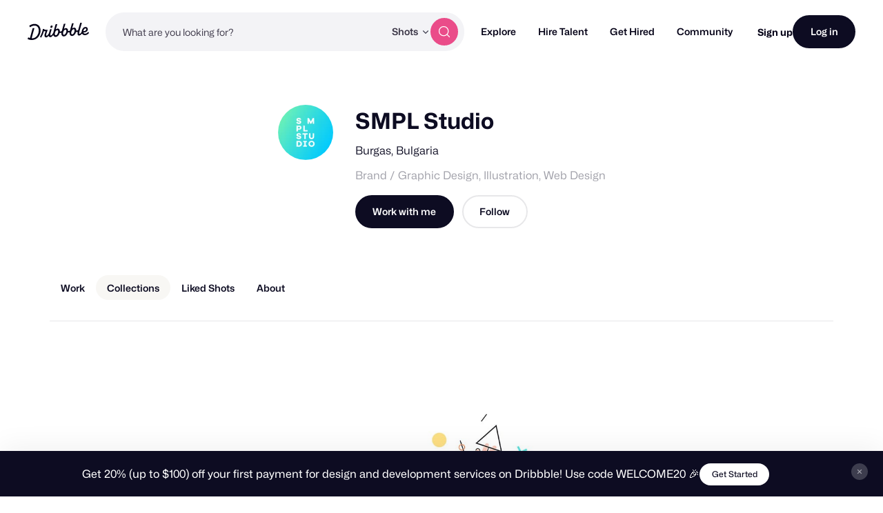

--- FILE ---
content_type: application/javascript
request_url: https://dribbble.com/assets/vite/assets/request-f9d8005b.js
body_size: 62
content:
import"./axios-8f19e258.js";import"./axios_helper-0717df74.js";const n=()=>{const t=document.querySelector('meta[name="csrf-token"]');return(t==null?void 0:t.getAttribute("content"))||""};export{n as g};
//# sourceMappingURL=request-f9d8005b.js.map


--- FILE ---
content_type: application/javascript
request_url: https://cdn.dribbble.com/assets/vite/assets/v2-confirm-question-78883295.js
body_size: 789
content:
const C=`<svg width="72" height="72" viewBox="0 0 72 72" fill="none" xmlns="http://www.w3.org/2000/svg">
  <path data-rotate="true"
    d="M26.3879 15.426C27.91 11.2231 33.313 10.0747 36.413 13.2951L36.5991 13.4883C38.3908 15.3496 41.1684 15.8644 43.5081 14.7688L43.751 14.6551C47.7993 12.7596 52.4318 15.768 52.3467 20.2372L52.3416 20.5054C52.2924 23.0885 53.8924 25.4165 56.3216 26.2963L56.5738 26.3876C60.7766 27.9098 61.9251 33.3127 58.7047 36.4128L58.5114 36.5988C56.6502 38.3906 56.1354 41.1681 57.2309 43.5079L57.3447 43.7508C59.2402 47.799 56.2318 52.4315 51.7626 52.3465L51.4944 52.3414C48.9113 52.2922 46.5833 53.8922 45.7035 56.3213L45.6121 56.5735C44.09 60.7764 38.687 61.9248 35.587 58.7045L35.401 58.5112C33.6092 56.6499 30.8316 56.1351 28.4919 57.2307L28.249 57.3444C24.2007 59.2399 19.5682 56.2316 19.6533 51.7624L19.6584 51.4942C19.7076 48.9111 18.1076 46.583 15.6784 45.7033L15.4262 45.6119C11.2234 44.0897 10.075 38.6868 13.2953 35.5867L13.4886 35.4007C15.3499 33.609 15.8646 30.8314 14.7691 28.4916L14.6553 28.2487C12.7598 24.2005 15.7682 19.568 20.2374 19.6531L20.5056 19.6582C23.0887 19.7074 25.4167 18.1073 26.2965 15.6782L26.3879 15.426Z"
    fill="#ea4c89" />
  <path
    d="M33.1088 32.7868C33.3424 32.1228 33.8035 31.5628 34.4103 31.2062C35.0172 30.8495 35.7307 30.7192 36.4244 30.8382C37.1182 30.9572 37.7475 31.3178 38.2008 31.8563C38.6541 32.3948 38.9022 33.0764 38.9011 33.7803C38.9011 35.7674 35.9205 36.7609 35.9205 36.7609M36 40.735H36.01M45.9354 35.7674C45.9354 41.2545 41.4872 45.7027 36 45.7027C30.5129 45.7027 26.0647 41.2545 26.0647 35.7674C26.0647 30.2802 30.5129 25.832 36 25.832C41.4872 25.832 45.9354 30.2802 45.9354 35.7674Z"
    stroke="white" stroke-width="2" stroke-linecap="round" stroke-linejoin="round" />
</svg>`;export{C as q};
//# sourceMappingURL=v2-confirm-question-78883295.js.map


--- FILE ---
content_type: application/javascript
request_url: https://cdn.dribbble.com/assets/vite/assets/ai-input-00e231ae.js
body_size: 789
content:
import{g as a}from"./request-f9d8005b.js";class p{constructor({contextElement:t,input:e,requestId:n,...s}){if(!t||!e||!n){console.error("Missing ate least one required params");return}this.options={onLoadingChanged:r=>{},onError:(r,{action:i,path:o,inputs:h})=>{},onGenerate:r=>{},turboStreamTarget:"ai-prompt-request-output-text",...s},this.contextElement=t,this.input=e,this.requestId=n,this.isLoading=!1,this.previousContent="",this.canRevert=!1,this.init()}init(){this.bindTurbo()}bindTurbo(){document.addEventListener("turbo:before-stream-render",t=>{const e=t.target.getAttribute("target");if(e!==this.options.turboStreamTarget)return;const n=t.detail.render;t.detail.render=async s=>{var i,o;await n(s);const r=this.contextElement.querySelector(`#${e}`);r&&(this.input.value=r.value,this.input.dispatchEvent(new Event("input",{bubbles:!0})),this.input.dispatchEvent(new Event("change",{bubbles:!0})),this.setLoadingState(!1),(o=(i=this.options).onGenerate)==null||o.call(i,r.value),this.previousContent&&this.setCanRevert(!0))}})}async generateContent(t,e,n={}){var s,r;if(!e||!t)throw new Error("Action and path are required for content generation");this.setLoadingState(!0),this.setCanRevert(!1),this.previousContent=this.input.value;try{const i=await fetch(e,{method:"POST",headers:{"X-Requested-With":"XMLHttpRequest","Content-Type":"application/json","X-CSRF-Token":a()},body:JSON.stringify({ai_prompt_request:{action:t,request_id:this.requestId,...n}})});if(!i.ok)throw new Error(`AI generation failed: ${i.status}`)}catch(i){this.setLoadingState(!1),(r=(s=this.options).onError)==null||r.call(s,i,{action:t,path:e,inputs:n})}}revertContent(){this.input.value=this.previousContent,this.setCanRevert(!1)}setLoadingState(t){var e,n;this.loading=t,this.contextElement.toggleAttribute("data-ai-loading",t),(n=(e=this.options).onLoadingChanged)==null||n.call(e,t)}setCanRevert(t){this.canRevert=t,this.contextElement.toggleAttribute("data-ai-can-revert",t)}}export{p as A};
//# sourceMappingURL=ai-input-00e231ae.js.map


--- FILE ---
content_type: application/javascript
request_url: https://dribbble.com/assets/vite/assets/milestone-manager-cf617e38.js
body_size: 2261
content:
import{s as p,n as g}from"./pricing-311df2f8.js";const f=10,s={getClosestEditablePercentField(i){return i==null?void 0:i.closest("[data-milestone-manager-payment] [data-milestone-percent]")},getElementPercentField(i){return i==null?void 0:i.querySelector("[data-milestone-percent]")},getElementPriceEl(i){return i==null?void 0:i.querySelector("[data-milestone-price]")},stripPercent(i){return i.replace(/[^\d.]/g,"")},percentStringToInteger(i){return parseInt(this.stripPercent(i),10)||0},integerToPercentString(i){return`${i}%`}};class v{constructor(n,e,t){var a,o,l,r,m,c;if(this.form=n,this.formValidationResetCallback=e,this.projectCostEl=t,this.milestoneManagerContainer=(a=this.form)==null?void 0:a.querySelector("[data-milestone-manager]"),this.finalPaymentElement=(o=this.form)==null?void 0:o.querySelector("[data-milestone-manager-final-payment]"),this.totalElement=(l=this.form)==null?void 0:l.querySelector("[data-milestone-manager-total]"),this.previousPaymentData=null,this.paymentsContainer=(r=this.form)==null?void 0:r.querySelector("[data-milestone-manager-payments-container]"),this.kickoffPaymentCheckbox=(m=this.form)==null?void 0:m.querySelector("[data-milestone-manager-kickoff-payment]"),this.maxMilestones=parseInt((c=this.milestoneManagerContainer)==null?void 0:c.getAttribute("data-max-milestones"),10)-1||10,!this.form||!this.formValidationResetCallback||!this.milestoneManagerContainer||!this.finalPaymentElement||!this.totalElement||!this.projectCostEl)return console.warn("MilestoneManager: Required elements not found. Skipping initialization."),null;this.bindListeners(),this.addFormValidators(),this.calculatePaymentData()}bindListeners(){var n;this.projectCostEl.addEventListener("change",()=>{this.calculatePaymentData(),this.revalidateUserMilestonePayments()}),this.form.addEventListener("click",e=>{e.target.closest("[data-milestone-manager-add-payment]")&&this.addMilestonePayment();const a=e.target.closest("[data-milestone-manager-remove-payment]"),o=a==null?void 0:a.closest("[data-milestone-manager-payment]");o&&this.removePayments([o]),e.target.closest("[data-milestone-manager-remove-all-payments]")&&this.removePayments(this.form.querySelectorAll("[data-milestone-manager-payment]"))}),this.form.addEventListener("pristine:input-validated",e=>{this.syncPaymentValidationErrors(e.target)}),this.form.addEventListener("keypress",e=>{if(e.key==="Enter"){const t=s.getClosestEditablePercentField(e.target);if(!t)return;t.blur(),t.dispatchEvent(new Event("change"))}}),this.form.addEventListener("input",e=>{const t=s.getClosestEditablePercentField(e.target);t&&(t.value=`${s.stripPercent(t.value)}%`,t.setSelectionRange(t.value.length,t.value.length-1),t.focus())}),(n=this.kickoffPaymentCheckbox)==null||n.addEventListener("change",()=>{this.toggleKickoffPayment()}),this.paymentsContainer.addEventListener("change",()=>{const e=this.form.querySelectorAll("[data-milestone-manager-payment]");this.form.querySelectorAll("[data-milestone-manager-add-payment]").forEach(a=>a.toggleAttribute("disabled",e.length>=this.maxMilestones))})}resetFormValidation(){this.formValidationResetCallback(),this.addFormValidators(),this.form.querySelectorAll(".has-validation-error input").forEach(n=>{n.dispatchEvent(new Event("change"))})}revalidateUserMilestonePayments(){this.form.querySelectorAll("[data-milestone-manager-payment]").forEach(n=>{const e=s.getElementPercentField(n);e!=null&&e.value&&(e==null||e.dispatchEvent(new Event("change")))})}addFormValidators(){var t;const n=s.getElementPercentField(this.finalPaymentElement),e=s.getElementPercentField(this.totalElement);(t=this.form)!=null&&t.pristineValidation&&(this.form.querySelectorAll("[data-milestone-manager-payment]").forEach(a=>{const o=s.getElementPercentField(a);this.form.pristineValidation.addValidator(o,()=>{const{payments:l}=this.calculatePaymentData(),r=l==null?void 0:l.find(c=>c.element===a);return((r==null?void 0:r.price)||0)>=f},`Milestones must be at least $${f}.`)}),this.form.pristineValidation.addValidator(n,()=>{const{finalPaymentPrice:a}=this.calculatePaymentData();return a>=f},`Final delivery must be at least $${f}.`),this.form.pristineValidation.addValidator(e,()=>{const{totalPercent:a}=this.calculatePaymentData();return a===100},"Total Project Cost must be equal to 100%."))}addMilestonePayment(){var a;const n=this.form.querySelector("[data-milestone-manager-payment-template]"),e=this.form.querySelector("[data-milestone-manager-payments-container]");if(!n||!e)return;const t=n.content.cloneNode(!0).firstElementChild;e.appendChild(t),this.resetFormValidation(),this.syncManagerVisibility(),(a=this.form.pristineValidation)==null||a.validate(this.projectCostEl),e.dispatchEvent(new Event("change",{bubbles:!0}))}removePayments(n){const e=this.form.querySelector("[data-milestone-manager-payments-container]");e&&(n.forEach(t=>{t.remove()}),this.resetFormValidation(),this.calculatePaymentData(),this.syncManagerVisibility(),e.dispatchEvent(new Event("change",{bubbles:!0})),this.milestoneManagerContainer.style.counterReset="",setTimeout(()=>{this.milestoneManagerContainer.style.counterReset="milestone-number"},0))}syncManagerVisibility(){var t;const{payments:n}=this.calculatePaymentData(),e=n.length>0;this.milestoneManagerContainer.toggleAttribute("data-milestone-manager-has-milestones",e),!e&&((t=this.kickoffPaymentCheckbox)!=null&&t.checked)&&(this.kickoffPaymentCheckbox.checked=!1)}syncPaymentValidationErrors(n){const e=n.closest("[data-milestone-manager-payment]"),t=e==null?void 0:e.querySelector("[data-milestone-validation-errors]");if(!t)return;const a=Array.from(e.querySelectorAll("input")).reduce((o,l)=>{var r,m;return(m=(r=l.pristine)==null?void 0:r.errors)!=null&&m.length&&o.push(...l.pristine.errors),o},[]);t.innerHTML=a.join("<br>"),t.toggleAttribute("hidden",!a.length)}calculatePaymentData(){const n=p(this.projectCostEl.value)||0,e={payments:[],finalPaymentPercent:100,finalPaymentPrice:n,totalPercent:0,totalPrice:0},t=s.getElementPercentField(this.finalPaymentElement),a=s.getElementPriceEl(this.finalPaymentElement),o=s.getElementPercentField(this.totalElement),l=s.getElementPriceEl(this.totalElement);if(!t||!a||!o||!l)return{...e,totalPercent:100,totalPrice:n};this.form.querySelectorAll("[data-milestone-manager-payment]").forEach(c=>{const h=s.getElementPercentField(c),u=s.getElementPriceEl(c),y=c.querySelector("[data-milestone-title]");if(!h||!u||!y)return;const d=s.percentStringToInteger(h.value);h.value=d?s.integerToPercentString(d):"";const P=Math.round(d/100*n);u.textContent=g(P,!1),e.payments.push({element:c,title:y.value,percent:d,price:P}),e.finalPaymentPercent=Math.max(0,e.finalPaymentPercent-d),e.finalPaymentPrice=Math.max(0,e.finalPaymentPrice-P),e.totalPercent+=d,e.totalPrice+=P}),e.totalPercent+=e.finalPaymentPercent,e.totalPrice+=e.finalPaymentPrice;const r=g(e.finalPaymentPrice,!1);a.textContent=r,t.value=s.integerToPercentString(e.finalPaymentPercent);const m=g(e.totalPrice,!1);if(l.textContent=m,o.value=s.integerToPercentString(e.totalPercent),this.previousPaymentData){const c=JSON.stringify(this.previousPaymentData),h=JSON.stringify(e);c!==h&&setTimeout(()=>{var y,d;(y=this.form.pristineValidation)==null||y.validate(t),(d=this.form.pristineValidation)==null||d.validate(o),this.milestoneManagerContainer.dispatchEvent(new Event("change",{bubbles:!0}))},0)}return this.previousPaymentData=e,e}getMilestonesPayload(){const n=[],e=this.calculatePaymentData();if(!e)return n;const{payments:t,finalPaymentPrice:a,finalPaymentPercent:o}=e,l=(r,m,c,h=!1)=>{n.push({amount_cents:parseInt(r||0,10)*100,description:m||`Milestone ${n.length+1}`,percentage:c,step:n.length+1,upfront:h})};return t.forEach(r=>{var c;const m=(c=r.element)==null?void 0:c.hasAttribute("data-has-kickoff-payment");l(r.price,r.title,r.percent,m)}),l(a,"Final Delivery",o),n}toggleKickoffPayment(){this.form.querySelectorAll("[data-milestone-manager-payment]").length||this.addMilestonePayment();const e=Array.from(document.querySelectorAll("[data-milestone-manager-payment]")).shift(),t=e==null?void 0:e.querySelector("[data-milestone-title]");t&&(e.toggleAttribute("data-has-kickoff-payment",this.kickoffPaymentCheckbox.checked),t.value=this.kickoffPaymentCheckbox.checked?"Kickoff Payment":"",t.disabled=this.kickoffPaymentCheckbox.checked,this.syncManagerVisibility())}}export{v as M};
//# sourceMappingURL=milestone-manager-cf617e38.js.map
